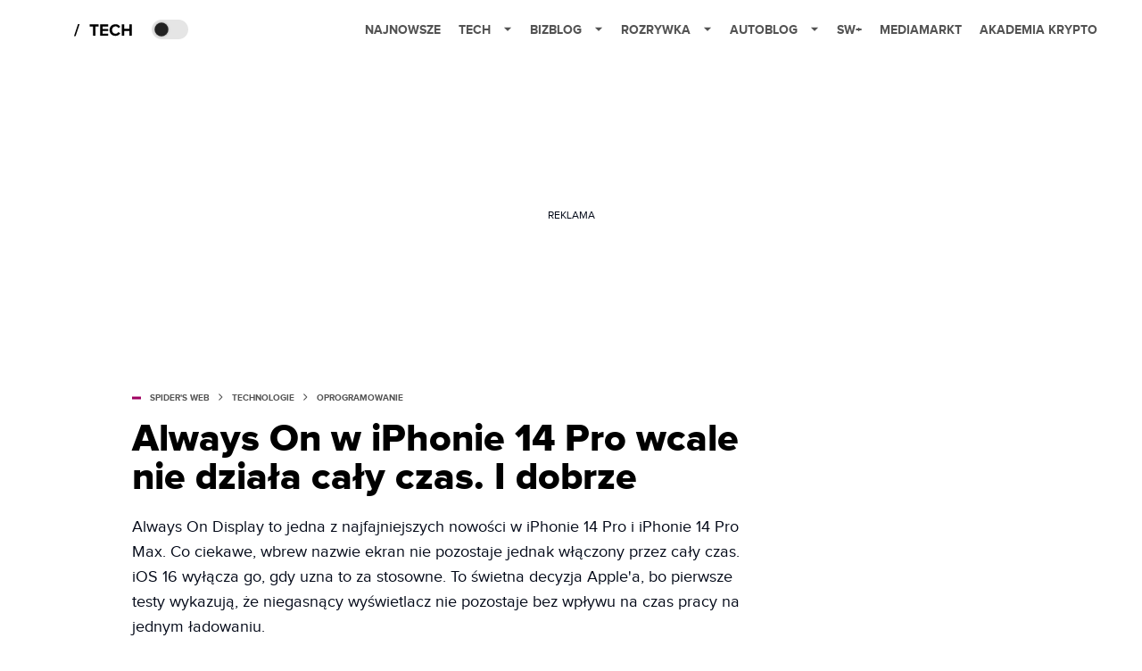

--- FILE ---
content_type: text/html; charset=utf-8
request_url: https://www.google.com/recaptcha/api2/aframe
body_size: 266
content:
<!DOCTYPE HTML><html><head><meta http-equiv="content-type" content="text/html; charset=UTF-8"></head><body><script nonce="ABG2x0Gsj6tFdP43Bv2trg">/** Anti-fraud and anti-abuse applications only. See google.com/recaptcha */ try{var clients={'sodar':'https://pagead2.googlesyndication.com/pagead/sodar?'};window.addEventListener("message",function(a){try{if(a.source===window.parent){var b=JSON.parse(a.data);var c=clients[b['id']];if(c){var d=document.createElement('img');d.src=c+b['params']+'&rc='+(localStorage.getItem("rc::a")?sessionStorage.getItem("rc::b"):"");window.document.body.appendChild(d);sessionStorage.setItem("rc::e",parseInt(sessionStorage.getItem("rc::e")||0)+1);localStorage.setItem("rc::h",'1768813154515');}}}catch(b){}});window.parent.postMessage("_grecaptcha_ready", "*");}catch(b){}</script></body></html>

--- FILE ---
content_type: text/css; charset=utf-8
request_url: https://spidersweb.pl/_next/static/css/bf733f862969db33.css
body_size: -236
content:
.PostBreadcrumbs_breadcrumbs__eZWuT{padding-left:0;white-space:nowrap;overflow-x:scroll;-ms-overflow-style:none;scrollbar-width:none;list-style:none}.PostBreadcrumbs_breadcrumbs__eZWuT::-webkit-scrollbar{display:none}.PostBreadcrumbs_breadcrumbs__eZWuT>*{display:flex;list-style:none}.PostBreadcrumbs_breadcrumbLink__dI3bw.PostBreadcrumbs_notLast__qY5DA{color:oklch(.446 .043 257.281);transition:color .3s ease}.PostBreadcrumbs_breadcrumbLink__dI3bw:hover{color:var(--title_sc)!important;text-decoration:none}

--- FILE ---
content_type: application/javascript; charset=utf-8
request_url: https://fundingchoicesmessages.google.com/f/AGSKWxWdOknVFh6SkCMOFnxcOC5mPK9jOhN-yM5n8qnsDlzoCcOvOjtI55Pj3z6-IdndjTmgThHm0jhUmlHbbfLmXLduwCVPHXRn3dxSOA1g4uRwka5D0o6eonfqp4V3XGmfZQ7OEXlohoV8Ugw6eFqwORhs5Blom0FvcxY4wNrEJ4mDFeFAKnBZFRwJsA==/_/300ad./ad_banner./photoad.-ad-300x600-?adtype=
body_size: -1292
content:
window['2f1a316c-759c-47b1-894d-2eb5f69daaa7'] = true;

--- FILE ---
content_type: application/javascript; charset=utf-8
request_url: https://spidersweb.pl/_next/static/chunks/pages/%5Byear%5D-e2685e4860e1cf63.js
body_size: -131
content:
(self.webpackChunk_N_E=self.webpackChunk_N_E||[]).push([[6507],{58462:function(n,e,u){(window.__NEXT_P=window.__NEXT_P||[]).push(["/[year]",function(){return u(6157)}])},6157:function(n,e,u){"use strict";u.r(e),u.d(e,{__N_SSG:function(){return c},default:function(){return i}});var t=u(52322),r=u(34169),_=u(29763),c=!0;function i(n){return(0,t.jsx)(r.fu,{...n,customService:"tech",PageComponent:n.isPage?_.PageHome:_.PageSingle})}}},function(n){n.O(0,[167,2617,903,4169,2888,9774,179],function(){return n(n.s=58462)}),_N_E=n.O()}]);